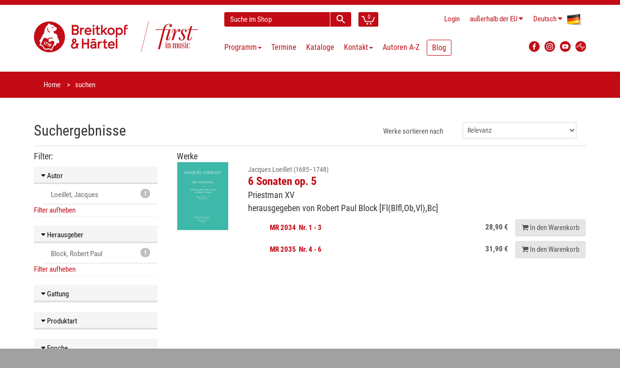

--- FILE ---
content_type: image/svg+xml
request_url: https://www.breitkopf.com/public/frontend/images/YT_logo.svg
body_size: 2256
content:
<svg id="iconmonstr" xmlns="http://www.w3.org/2000/svg" width="21.998" height="21.998" viewBox="0 0 24 24">
  <metadata><?xpacket begin="﻿" id="W5M0MpCehiHzreSzNTczkc9d"?>
<x:xmpmeta xmlns:x="adobe:ns:meta/" x:xmptk="Adobe XMP Core 5.6-c138 79.159824, 2016/09/14-01:09:01        ">
   <rdf:RDF xmlns:rdf="http://www.w3.org/1999/02/22-rdf-syntax-ns#">
      <rdf:Description rdf:about=""/>
   </rdf:RDF>
</x:xmpmeta>
                                                                                                    
                                                                                                    
                                                                                                    
                                                                                                    
                                                                                                    
                                                                                                    
                                                                                                    
                                                                                                    
                                                                                                    
                                                                                                    
                                                                                                    
                                                                                                    
                                                                                                    
                                                                                                    
                                                                                                    
                                                                                                    
                                                                                                    
                                                                                                    
                                                                                                    
                                                                                                    
                           
<?xpacket end="w"?></metadata>
<defs>
    <style>
      .cls-1 {
        fill: #c20b15;
        fill-rule: evenodd;
      }
    </style>
  </defs>
  <path id="youtube-9" class="cls-1" d="M10,9.658L14.917,12,10,14.342V9.658Zm6.441,7.234c-2.1.144-6.784,0.143-8.883,0C5.282,16.736,5.017,15.622,5,12c0.017-3.629.285-4.736,2.558-4.892,2.1-.144,6.782-0.144,8.883,0C18.718,7.264,18.982,8.378,19,12,18.982,15.629,18.715,16.736,16.441,16.892ZM12,0A12,12,0,1,0,24,12,12,12,0,0,0,12,0Z"/>
</svg>


--- FILE ---
content_type: application/javascript
request_url: https://www.breitkopf.com/public/frontend/js/main.js
body_size: 6809
content:
/* ================================================
 ----------- Venedor ---------- */
(function ($) {
	"use strict";
	var Venedor = {
		initialised: false,
		version: 1.4,
		mobile: false,
		menuCollapse: false,
		isFirefox: (navigator.userAgent.toLowerCase().indexOf('firefox') > -1),
		navContainerHeight: null,
		container : $('.portfolio-item-container'),
		init: function () {

			if(!this.initialised) {
				this.initialised = true;
			} else {
				return;
			}

			// Call Venedor Functions
			this.checkMobile();
			this.checkPlaceholder();
			this.getNavContainerHeight();
			this.menuHover();
			this.responsiveMenu();
			this.itemHoverAnimation();
			//this.searchInput();
			this.itemSizeFix();
			this.filterColorBg();
			this.productZoomImage();
			this.responsiveVideo();
			this.priceSlider();
			this.ratings();
			this.collapseArrows();
			//this.owlCarousels();
			//this.flexsliders();
			this.scrollTopAnimation();
			this.filterScrollBar();
			this.selectBox();
			this.bootstrapSwitch();
			this.tooltip();
			this.popover();
			//this.progressBars();
			this.prettyPhoto();
			//this.flickerFeed();
			//this.parallax();
			//this.twitterFeed();

			/* Portfolio */
			var self = this;
			if (typeof imagesLoaded === 'function') {
				imagesLoaded(self.container, function() {
					self.calculateWidth();
					self.isotopeActivate();
					// recall for plugin support
					self.isotopeFilter();
					console.log("Isotope initialized.")
				});

			}
			// added CK
			$('[data-toggle="popover"]').popover({
				trigger: "hover",
				container: 'body',
				placement: 'bottom'
			});
		},
		checkMobile: function () {
			/* Mobile Detect*/
			if (/Android|webOS|iPhone|iPad|iPod|BlackBerry|IEMobile|Opera Mini/i.test(navigator.userAgent) ) {
				this.mobile = true;
			} else {
				this.mobile = false;
			}
		},
		checkPlaceholder: function () {
			/* Check for placeholder support */
			$.support.placeholder = (function(){
				var i = document.createElement('input');
				return 'placeholder' in i;
			})();

			// if Placeholder is not supported call plugin
			if (!$.support.placeholder && $.fn.placeholder) {
				$('input, textarea').placeholder();
			}
		},
		firefoxMenuFix: function () {
			/* This is fixed with the latest update 24 July 2014 -- Canceled the function invoke */
			/* This is important please do not delete if you don't know what you are doing */
			/* This is fix for header6 header7 version submenu align for firefox */
			/* Firefox has a bug for table layout - position relative */
			/* So submenus doesnt align properly */
			var winWidth = $(window).width(),
				header = $('#header'),
				isHeaderRight = header.hasClass('header6') || header.hasClass('header7'),
				menu = $('.menu');

			if (isHeaderRight && this.isFirefox) {
				var listElements = menu.children('li');
				listElements.each(function () {
					var $this = $(this),
						childUl = $this.children('ul'),
						leftPos = $this.position().left;

					if(childUl.length) {
						childUl.css('left', leftPos);
					}else {
						return;
					}
				});
			}else {
				return;
			}
		},
		getNavContainerHeight: function () {
			/* Get nav container Height for better fixed menu */
			if($(window).width() > 768) {
				this.navContainerHeight = $('#main-nav-container').outerHeight();
			}

		},
		fixNavContainerHeight: function () {
			if($(window).width() <= 768 && $('.fixed-wrapper').length) {
				$('.fixed-wrapper').css('height', 'auto');
			}
		},
		stickyMenu: function () {
			var self = this,
				windowTop = $(window).scrollTop(),
				windowWidth = $(window).width(),
				header = $('#header'),
				navContainer = $('#main-nav-container'),
				navContainerHeight = navContainer.height(),
				navDist = navContainer.offset().top,
				headerHeight = (header.height() - self.navContainerHeight);

			if (windowTop >= navDist && windowTop > headerHeight && windowWidth > 768) {
				/* For better fixed nav i wrap navContainer with new element and give it same height */
				if(!navContainer.closest('.fixed-wrapper').length) {
					navContainer.wrap(function() {
						return '<div class="fixed-wrapper" style="height:'+ self.navContainerHeight +'px"></div>';
					});
				}
				navContainer.addClass('fixed');
			} else {
				navContainer.removeClass('fixed');
			}
		},
		menuHover: function () {
			// Sub menu show/hide with hoverIntent plugin
			if ($.fn.hoverIntent) {
				$('ul.menu').hoverIntent({
					over: function() {
						if ($(window).width() > 768) {
							$(this).addClass('active').children('ul, .mega-menu').fadeIn(200);
						} else {
							return
						}

					},
					out: function() {
						if ($(window).width() > 768) {
							$(this).removeClass('active').children('ul, .mega-menu').fadeOut(75);
						} else {
							return
						}
					},
					selector: 'li',
					timeout: 145,
					interval: 55
				});
			}
		},
		responsiveMenu: function () {
			/* Create Responsive Menu */
			var menu = $('.menu').clone(true).removeClass('menu').addClass('responsive-nav'),
				container = $('#responsive-nav');

			container.append(menu);


			container.find('li, .col-2, .col-3, .col-4, .col-5').each(function () {

				var $this = $(this);


				if ($this.hasClass('mega-menu-container')) {
					$this.removeClass('mega-menu-container');
				}


				$this.has('ul, .mega-menu').prepend('<span class="menu-button"></span>');

			});


			$('span.menu-button').on('click', function () {
				var $this= $(this);

				if (! $this.hasClass('active')) {
					$(this)
						.addClass('active')
						.siblings('ul, .mega-menu')
						.slideDown('800');
				}else {
					$(this)
						.removeClass('active')
						.siblings('ul, .mega-menu')
						.slideUp('800');
				}
			});


			$('#responsive-nav-button').on('click', function () {
				var $this = $(this);

				if( $this.hasClass('active')) {
					$('#responsive-nav').find('.responsive-nav').slideUp(300, function () {
						$this.removeClass('active');
					});

				}else {
					$('#responsive-nav').find('.responsive-nav').slideDown(300, function () {
						$this.addClass('active');
					});
				}
			});
		},
		itemAnimationIn: function () {
			var $this = $(this),
				itemText = $this.find('.icon-cart-text'),
				itemWidth = $this.width(),
				ratingAmount = $this.find('.ratings-amount'),
				moreActionBtns = $this.find('.item-action-inner');


			if (itemWidth < 220) {
				itemText.animate({width: 'hide'},100, function() {
					$(this).closest('.item-add-btn').addClass('icon-cart');
				});
			}

			ratingAmount.animate({width : 'show'}, 300);
			moreActionBtns.css({'visibility': 'visible', 'overflow': 'hidden', 'padding-left': 10}).animate({width:85}, 300);
		},
		itemAnimationOut: function () {
			var $this = $(this),
				itemText = $this.find('.icon-cart-text'),
				itemWidth = $this.width(),
				ratingAmount = $this.find('.ratings-amount'),
				moreActionBtns = $this.find('.item-action-inner');


			if (itemWidth < 220) {
				// be careful about this duration
				// make sure that it is the same as below's
				itemText.animate({width: 'show'},300).closest('.item-add-btn').removeClass('icon-cart');
			}

			ratingAmount.animate({width : 'hide'}, 300);
			moreActionBtns.animate({width:0}, 300, function() {
				/* For better animation delete padding after animation's done*/
				$(this).css('padding-left', 0);
			}).css({'visibility': 'hidden', 'overflow': 'hidden'});
		},
		itemHoverAnimation: function () {
			var self = this;

			// Don't forget to use hoverIntent plugin for better ainmation!
			if ($.fn.hoverIntent) {
				$('.item-hover').hoverIntent(self.itemAnimationIn, self.itemAnimationOut);
			} else {
				$('.item-hover').on('mouseover', self.itemAnimationIn).on('mouseleave', self.itemAnimationOut);

			}
		},
		itemSizeFix: function () {
			/* Fix for item display type which has no hover animation*/
			var container = $('#content'),
				items = container.find('.item');

			items.each(function() {
				var $this = $(this);
				/* There is a conflict, item class name also used for bootstrap slider items */
				/* This is check to prevent it */
				if ($this.hasClass('item-hover') || $this.closest('.carousel-inner').length) {
					return;
				} else {
					if($this.width() < 220) {
						$this.find('.icon-cart-text').fadeOut(20, function() {
							$(this).closest('.item-add-btn').addClass('icon-cart');
						});
						$this.find('.ratings-container.pull-right, .item-price-container.pull-left').css({'float': 'none', 'display': 'block', 'width': '100%'});
						$this.find('.item-price-container.pull-left').css('margin-bottom', 10);
						$this.find('.item-action').css('text-align', 'center');
					} else {
						$this.find('.icon-cart-text').fadeIn(10).closest('.item-add-btn').removeClass('icon-cart');
						$this.find('.ratings-container.pull-right').css({'float': 'right', 'width': 'auto'});
						$this.find('.item-price-container.pull-left').css({'float': 'left', 'width': 'auto', 'margin-bottom': 0});
						$this.find('.item-action').css('text-align', 'left');
					}
				}
			});

		},
		searchInput: function () {
			/* Search bar input animation for Better Responsive
			 ----- if not empty send form  */
			var formInputOpen = true;
			$('#quick-search').on('click', function(e) {
				var $this = $(this),
					parentForm = $this.closest('.quick-search-form'),
					searchInput = parentForm.find('.form-control'),
					searchInputVal = $.trim(searchInput.val());

				if (searchInputVal === '') {
					var hiddenGroup = parentForm.find(':hidden.form-group'),
						formGroup = parentForm.find('.form-group ');

					if (formInputOpen) {
						hiddenGroup.animate({width:'show'}, 400, function() {
							formInputOpen = false;
						});
					} else {
						formGroup.animate({width:'hide'}, 400, function() {
							formInputOpen = true;
						});
					}

					e.preventDefault();
				}

			});
		},
		filterColorBg: function () {
			/* Category-item filter color box background */
			$('.filter-color-box').each(function() {
				var $this = $(this),
					bgColor = $this.data('bgcolor');

				$this.css('background-color', bgColor);
			});
		},
		twitterFeed: function () {
			/* Twitter Feeds */
			if ($.fn.tweet && $('.twitter_feed').length) {
				$('.twitter_feed').tweet({
					modpath: './js/twitter/',
					avatar_size: '',
					count: 4,
					query: "themeforest", // write feed query here
					loading_text: "searching twitter...",
					join_text: "",
					template: "{join}{text}{time}"
					/* etc... */
				});

				$('.twitter_feed.flexslider').flexslider({
					animation: "slide",
					selector: ".tweet_list > li",
					controlNav: false,// false
					prevText: '',
					nextText: '',
					animationLoop: true,
					smoothHeight: true,
					slideshowSpeed: 5000
				});
			}

			if ($.fn.tweet && $('.twitter_feed_widget').length) {

				$('.twitter_feed_widget').tweet({
					modpath: './js/twitter/',
					avatar_size: '',
					count: 2,
					query: "themeforest", // write feed query here
					loading_text: "searching twitter...",
					join_text: "",
					template: "{join}{text}{time}"
					/* etc... */
				});

			}
		},
		productZoomImage: function () {
			var self = this,
				carouselContainer = $('#product-carousel'),
				productImg =  $('#product-image');

			if($.fn.elastislide) {
				carouselContainer.elastislide({
					orientation : 'vertical',
					minItems : 4
				});
			}

			// Product page zoom plugin settings
			if ($.fn.elevateZoom) {
				$('#product-image').elevateZoom({
					responsive: true, // simple solution for zoom plugin down here // it can cause bugs at resize
					zoomType: ( self.mobile || $(window).width() < 768 ) ? 'inner' : 'lens', // you can use 'inner' or 'window' // change inner and go to product.html page and see zoom plugin differances
					borderColour: '#d0d0d0',
					cursor: "crosshair",
					borderSize: 2,
					lensSize : 180,
					lensOpacity: 1,
					lensColour: 'rgba(255, 255, 255, 0.25)'
				});

				$('#product-carousel').find('a').on('mouseover', function (e) {
					var ez = $('#product-image').data('elevateZoom'),
						smallImg = $(this).data('image'),
						bigImg = $(this).data('zoom-image');

					ez.swaptheimage(smallImg, bigImg);
					e.preventDefault();
				});
			}
		},
		responsiveVideo: function () {
			/* Check for fitVids plugin
			 -- And activate it for all videos under the body tag */
			if ($.fn.fitVids) {
				$('body').fitVids();
			}
		},
		priceSlider: function () {
			/* Price Filter Slider / Category pages */
			if ($.fn.noUiSlider) {
				$('#price-range').noUiSlider({
					range: [0, 999],
					start: [0, 999],
					handles: 2,
					connect: true,
					step: 1,
					serialization: {
						to: [ $('#price-range-low'), $('#price-range-high') ],
						resolution: 1
					}
				});
			}
		},
		ratings : function () {
			/* Calculate Ratings % and set width */
			$.each($('.ratings-result'), function () {
				var $this = $(this),
					parentWidth = $this.closest('.ratings').width(),
					rating = $(this).data('result'),
					newWidth = (parentWidth / 100) * rating;

				$(this).css('width', newWidth);
			});
		},
		collapseArrows : function () {
			// Blog Sidebar Widget Collapse with plugin's custom events
			$('.panel-title').on('click', function () {
				var $this = $(this),
					targetAcc = $this.find('a').attr('href');

				$(targetAcc).on('shown.bs.collapse', function() {
					$this.find('.icon-box').html('&plus;');
				}).on('hidden.bs.collapse', function() {
					$this.find('.icon-box').html('&minus;');
				});
			});


			// Checkout Collapse//Accordion
			$('.accordion-btn').on('click', function() {
				var $this = $(this),
					targetAcc = $this.data('target');

				$(targetAcc).on('shown.bs.collapse', function() {
					$this.addClass('opened');
				}).on('hidden.bs.collapse', function() {
					if ($this.hasClass('opened')) {
						$this.removeClass('opened');
					}

				});

			});
		},
		checkSupport: function(elemname, pluginname) {
			/* Simple check element and plugin */
			return (elemname.length && pluginname) ? true : false;
		},

		scrollTopBtnAppear: function () {
			// This will be triggered at the bottom of code with window scroll event
			var windowTop = $(window).scrollTop(),
				scrollTop = $('#scroll-top');

			if (windowTop >= 300) {
				scrollTop.addClass('fixed');
			} else {
				scrollTop.removeClass('fixed');
			}

		},
		scrollTopAnimation: function () {
			$('#scroll-top').on('click', function (e) {
				$('html, body').animate({
					'scrollTop': 0
				}, 1200);
				e.preventDefault();
			});
		},
		filterScrollBar: function () {
			/* Category filter sidebar custom scrollbar with jscrollpane plugin */
			var catFilter = $('.category-filter-list.jscrollpane'),
				checkForScrollbar = function(a) {
					var catHeight = a.height();
					if ( catHeight > 300 ) {
						a.css('height', 300);
						a.jScrollPane({
							showArrows: false
						});
					}
				};

			// on document ready call plugin if section height > 300
			$.each(catFilter, function () {
				var $this = $(this);
				checkForScrollbar($this);

			});

			// Call plugin after collapse activated
			$('#category-filter').find('.collapse').on('shown.bs.collapse', function() {
				var cFilter = $(this).find('.category-filter-list.jscrollpane');
				checkForScrollbar(cFilter);
			});

		},
		fixfilterScrollBar: function() {
			// on window resize fix scroll bar position
			$('.category-filter-list.jscrollpane').each(function () {
				var apiJsc = $(this).data('jsp'),
					resTime;

				if (!resTime) {
					resTime = setTimeout(function(){
						if (apiJsc) {
							apiJsc.reinitialise();
						}
						resTime = null;
					},50);
				}
			});
		},
		selectBox: function () {
			// Custom select box via selectbox plugin
			// Be sure to include jquery.selectbox.min.js file
			if ($.fn.selectbox) {
				$('.selectbox').selectbox({
					effect: "fade",
					onChange: function (value, inst) {

					}
				});
			}

		},
		bootstrapSwitch: function () {
			//Bootstrap switch
			if ($.fn.bootstrapSwitch) {
				$('.switch').bootstrapSwitch();
			}
		},
		tooltip: function () {
			// Bootstrap tooltip
			if($.fn.tooltip) {
				$('.add-tooltip').tooltip();
			}
		},
		popover: function () {
			// Bootstrap tooltip
			if($.fn.popover) {
				$('.add-popover').popover({
					trigger: 'focus'
				});
			}
		},
		progressBars: function () {
			/* Calculate and Animate Progress */
			if ($.fn.appear) {
				$('.progress-animate').appear();
				$('.progress-animate').on('appear', function () {
					var $this = $(this),
						progressVal = $(this).data('width'),
						progressText = $this.find('.progress-text');

					$this.css({ 'width' : progressVal + '%'}, 400);
					progressText.fadeIn(500);
				});

			} else {

				$('.progress-animate').each(function () {
					var $this = $(this),
						progressVal = $(this).data('width'),
						progressText = $this.find('.progress-text');

					$this.css({ 'width' : progressVal + '%'}, 400);
					progressText.fadeIn(500);
				});
			}
		},
		scrollAnimations: function () {

			/* 	// Wowy Plugin
			 Add Html elements wow and animation class
			 And you can add duration via data attributes
			 data-wow-duration: Change the animation duration
			 data-wow-delay: Delay before the animation starts
			 data-wow-offset: Distance to start the animation (related to the browser bottom)
			 data-wow-iteration: Number of times the animation is repeated
			 */

			// Check for class WOW // You need to call wow.min.js and animate.css for scroll animations to work
			if (typeof WOW === 'function') {
				new WOW({
					boxClass:     'wow',      // default
					animateClass: 'animated', // default
					offset:       0          // default
				}).init();
			}

		},
		prettyPhoto: function() {
			/* Portfolio prettPhoto Plugin */
			if ($.fn.prettyPhoto) {

				$("a[data-rel^='prettyPhoto']").prettyPhoto({
					hook: 'data-rel',
					animation_speed: 'fast',
					slideshow: 6000,
					autoplay_slideshow: true,
					show_title: false,
					deeplinking: false,
					social_tools: '',
					overlay_gallery: true,
					theme: 'light_square'
				});
			}

		},
		tabMenuHeight: function (limitHeight) {
			var container = $('.tab-container.left, .tab-container.right'),
				newHeight = container.find('.tab-pane.active').outerHeight(),
				navContainer = container.find('.nav-tabs');

			if (newHeight > limitHeight) {
				navContainer.css('height', newHeight);
				navContainer.find('li:last-child').find('a').css('border-bottom-color', '#dcdcdc');
			} else {
				navContainer.css('height', limitHeight);
				navContainer.find('li:last-child').find('a').css('border-bottom-color', 'transparent');
			}
		},
		flickerFeed: function () {
			/* Flickr feed plugin - Sidebar */
			if ($.fn.jflickrfeed) {
				$('ul.flickr-feed-list').jflickrfeed({
					limit: 6,
					qstrings: {
						id: '52617155@N08'
					},
					itemTemplate: '<li>' + '<a data-rel="prettyPhoto[gallery-flickr]" href="{{image}}" title="{{title}}">' + '<img src="{{image_s}}" alt="{{title}}" />' + '</a>' + '</li>'
				}, function() {
					if ($.fn.prettyPhoto) {
						/* update prettyphoto plugin for feeds */
						$("a[data-rel^='prettyPhoto']").prettyPhoto({
							hook: 'data-rel',
							animation_speed: 'fast',
							slideshow: 6000,
							autoplay_slideshow: true,
							show_title: false,
							deeplinking: false,
							social_tools: '',
							overlay_gallery: true,
							theme: 'light_square'
						});
					}
				});

			}
		},
		parallax: function () {
			/* Parallax - if not mobile */
			if (!Venedor.mobile && $.fn.parallax) {
				$('#page-header').addClass('parallax').parallax("50%", 0.4);
				$('#testimonials-section').addClass('parallax').parallax("50%", 0.4);
			}
		},// Portfolio pages isotope
		calculateWidth: function () {
			// Calculate portfolio items width for better responsive items
			var widthPort = $(window).width(),
				contWidth = this.container.width(),
				maxColumn = this.container.data('maxcolumn'),
				itemW;

			if (widthPort > 1170) {
				itemW = (maxColumn) ? maxColumn: 5;
			} else if (widthPort > 960) {
				itemW = (maxColumn) ? maxColumn: 4;
			} else if (widthPort > 768) {
				itemW = (maxColumn) ? (maxColumn - 2):3;
			} else if (widthPort > 540) {
				itemW = (maxColumn) ? (maxColumn - 2):2;
			} else {
				itemW = (maxColumn) ? (maxColumn - 4):1;
			}

			var targetItems = this.container.find('.portfolio-item');
			if (itemW >= 4 && targetItems.hasClass('wide')) {
				this.container.find('.wide').css('width', (Math.floor(contWidth / itemW) * 2 ));
				targetItems.not('.wide').css('width', Math.floor(contWidth / itemW ));
			} else {
				targetItems.css('width', Math.floor(contWidth / itemW));
			}

		},
		isotopeActivate: function() {
			// Trigger for isotop plugin
			if($.fn.isotope) {
				var container = this.container,
					layoutMode = container.data('layoutmode');

				var iso = container.isotope({
					itemSelector: '.portfolio-item',
					layoutMode: (layoutMode) ? layoutMode : 'masonry'
				}).data('isotope');
			}
			// checked layout mode via instance
			//console.log(iso);
		},
		isotopeReinit: function () {
			// Recall for isotope plugin
			if($.fn.isotope) {
				this.container.isotope('destroy');
				this.isotopeActivate();
			}
		},
		isotopeFilter: function () {
			// Isotope plugin filter handle
			var self = this,
				filterContainer = $('#portfolio-filter');
			filterContainer.find('a').on('click', function(e) {
				var $this = $(this),
					selector = $this.attr('data-filter');

				filterContainer.find('.active').removeClass('active');

				// And filter now
				self.container.isotope({
					filter: selector
				});

				$this.addClass('active');

				e.preventDefault();
			});
		}

	};

	Venedor.init();

	// Load Event
	$(window).on('load', function() {
		/* Trigger Scroll Animations */
		Venedor.scrollAnimations();
	});

	// Scroll Event
	$(window).on('scroll', function () {
		/* Display Scrol to Top Button */
		Venedor.scrollTopBtnAppear();

		/* Sticky Navigation Menu */
		Venedor.stickyMenu();
	});

	// Resize Event
	// Smart resize if plugin not found window resize event
	if($.event.special.debouncedresize) {
		$(window).on('debouncedresize', function() {
			/* Fix category sidebar filter scrollbars */
			Venedor.fixfilterScrollBar();
			/* Sticky Navigation Menu */
			Venedor.stickyMenu();
			/* Fix navcontainer on resize */
			Venedor.fixNavContainerHeight();

			/* Portfolio items / isotope retrigger */
			Venedor.calculateWidth();
			Venedor.isotopeReinit();

			/* Fix Firefox for submenu of header6 and header7 varients*/
			Venedor.firefoxMenuFix();

			/* Size fix for product/item */
			Venedor.itemSizeFix();
		});
	} else {
		$(window).on('resize', function () {
			/* Fix category sidebar filter scrollbars */
			Venedor.fixfilterScrollBar();
			/* Sticky Navigation Menu */
			Venedor.stickyMenu();
			/* Fix navcontainer on resize */
			Venedor.fixNavContainerHeight();

			/* Portfolio items / isotope retrigger */
			Venedor.calculateWidth();
			Venedor.isotopeReinit();

			/* Fix Firefox for submenu of header6 and header7 varients*/
			Venedor.firefoxMenuFix();

			/* Size fix for product/item */
			Venedor.itemSizeFix();
		});
	}

	$(window).on('resize load', function() {
		var winWidth = $(window).width(),
			tabContainer = $('.tab-container.left, .tab-container.right'),
			limitHeight = tabContainer.find('ul.nav-tabs').outerHeight();

		if ( winWidth > 767) {
			Venedor.tabMenuHeight(limitHeight);

			$('.tab-container').find('ul.nav-tabs').find('a').on('shown.bs.tab', function (e) {
				Venedor.tabMenuHeight(limitHeight);
			});
		}

	});


})(jQuery);


/*----------------------------------------------------*/
//* Google javascript api v3  -- map */
/*----------------------------------------------------*/
(function () {
	"use strict";

	function initialize() {
		/* change your with your coordinates */
		var myLatLng = new google.maps.LatLng(51.520068, -0.156299), // Your coordinates
			mappy = {
				center: myLatLng,
				zoom: 15,
				scrollwheel: false,
				mapTypeId: google.maps.MapTypeId.ROADMAP,
				styles: [{
					"elementType": "geometry",
					"stylers": [{
						"hue": "#000"
					}, {
						"weight": 1
					}, {
						"saturation": -200
					}, {
						"gamma": 0.70
					}, {
						"visibility": "on"
					}]
				}]
			};
		var map = new google.maps.Map(document.getElementById("map"), mappy),
			newpin = 'images/pin.png';

		new google.maps.Marker({
			position: myLatLng,
			map: map,
			icon: newpin,
			animation: google.maps.Animation.DROP,
			title: 'Venedor' // Title for marker
		});
	}

	if (document.getElementById("map")) {
		google.maps.event.addDomListener(window, 'load', initialize);
	}

}());


$.fn.autocomplete = function() {
	return this.each(function () {
		var input = $(this).is("input") ? $(this) : $("input", this),
			name = input.attr("name");

		var ds = new Bloodhound({
			datumTokenizer: Bloodhound.tokenizers.obj.whitespace('value'),
			queryTokenizer: Bloodhound.tokenizers.whitespace,
			limit: 10,
			remote: {url: input.data("url"), wildcard: "QUERY"}
		});
		ds.initialize();

		var tt = input.typeahead({
			highlight: true, minLength: 1, hint: false
		}, {
			name: name.replace(".", "_"), displayKey: 'label', source: ds.ttAdapter()
		});
		if (input.data("submit")) {
			tt.on('typeahead:selected', function () {
				input.closest("form").append($("<input type='hidden' name='phrase' value='true' />")).submit();
			});
		}
	});
};


$(function() {
	$(".type-autocomplete").autocomplete();
    $(".datePicker").datetimepicker();
});

--- FILE ---
content_type: image/svg+xml
request_url: https://www.breitkopf.com/public/frontend/images/FB_logo.svg
body_size: -34
content:
<svg xmlns="http://www.w3.org/2000/svg" xmlns:xlink="http://www.w3.org/1999/xlink" viewBox="0 0 22 22"><defs><style>.cls-1{fill:none;}.cls-2{clip-path:url(#clip-path);}.cls-3{fill:#c20c15;}.cls-4{fill:#fff;}</style><clipPath id="clip-path"><rect class="cls-1" width="22" height="22"/></clipPath></defs><title>FB_logo</title><g id="Layer_2" data-name="Layer 2"><g id="Layer_1-2" data-name="Layer 1"><g class="cls-2"><path class="cls-3" d="M22,11A11,11,0,1,1,11,0,11,11,0,0,1,22,11"/><path class="cls-4" d="M14,11.57l.3-2.3H12V7.8c0-.66.19-1.12,1.14-1.12h1.22V4.63a16.27,16.27,0,0,0-1.77-.09,2.77,2.77,0,0,0-3,3V9.27h-2v2.3h2v5.89H12V11.57Z"/></g></g></g></svg>

--- FILE ---
content_type: image/svg+xml
request_url: https://www.breitkopf.com/public/frontend/images/podigee_logo.svg
body_size: 1359
content:
<?xml version="1.0" encoding="utf-8"?>
<!-- Generator: Adobe Illustrator 26.0.1, SVG Export Plug-In . SVG Version: 6.00 Build 0)  -->
<svg version="1.1" id="Layer_1" xmlns="http://www.w3.org/2000/svg" xmlns:xlink="http://www.w3.org/1999/xlink" x="0px" y="0px"
	 viewBox="0 0 22 22" style="enable-background:new 0 0 22 22;" xml:space="preserve">
<style type="text/css">
	.st0{clip-path:url(#SVGID_00000129891836403005754350000010048135501228848026_);}
	.st1{fill:#C20C15;}
	.st2{fill:#FFFFFF;}
</style>
<g id="Layer_2_00000078045277198951400790000011522317169783788704_">
	<g id="Layer_1-2">
		<g>
			<defs>
				<rect id="SVGID_1_" width="22" height="22"/>
			</defs>
			<clipPath id="SVGID_00000049197148689705300520000004273973548259674790_">
				<use xlink:href="#SVGID_1_"  style="overflow:visible;"/>
			</clipPath>
			<g style="clip-path:url(#SVGID_00000049197148689705300520000004273973548259674790_);">
				<path class="st1" d="M22,11c0,6.1-4.9,11-11,11S0,17.1,0,11S4.9,0,11,0S22,4.9,22,11"/>
			</g>
		</g>
	</g>
</g>
<path class="st2" d="M5.8,8.7H5.1c-0.2,0-0.3,0.1-0.3,0.3v3.5c0,0.2,0.1,0.3,0.3,0.3h0.7c0.2,0,0.3-0.1,0.3-0.3V9.1
	C6.1,8.9,6,8.7,5.8,8.7"/>
<path class="st2" d="M8.6,5.9H7.9C7.6,5.9,7.5,6,7.5,6.3v4.3c0,0.2,0.1,0.3,0.3,0.3h0.7c0.2,0,0.3-0.1,0.3-0.3V6.3
	C8.9,6,8.8,5.9,8.6,5.9"/>
<path class="st2" d="M10.7,3.4c-0.2,0-0.3,0.1-0.3,0.3V14c0,0.2,0.1,0.3,0.3,0.3h0.7c0.2,0,0.3-0.1,0.3-0.3V3.7
	c0-0.2-0.1-0.3-0.3-0.3C11.4,3.4,10.7,3.4,10.7,3.4z"/>
<path class="st2" d="M14.2,11h-0.7c-0.2,0-0.3,0.1-0.3,0.3V18c0,0.2,0.1,0.3,0.3,0.3h0.7c0.2,0,0.3-0.1,0.3-0.3v-6.7
	C14.6,11.1,14.4,11,14.2,11"/>
<path class="st2" d="M17,11h-0.7c-0.2,0-0.3,0.1-0.3,0.3v3.5c0,0.2,0.1,0.3,0.3,0.3H17c0.2,0,0.3-0.1,0.3-0.3v-3.5
	C17.4,11.1,17.2,11,17,11"/>
<path class="st2" d="M19.8,11h-0.7c-0.2,0-0.3,0.1-0.3,0.3v1.3c0,0.2,0.1,0.3,0.3,0.3h0.7c0.2,0,0.3-0.1,0.3-0.3v-1.2
	C20.2,11.1,20,11,19.8,11"/>
<path class="st2" d="M3,11H2.3c-0.2,0-0.3,0.1-0.3,0.3v1.3c0,0.2,0.1,0.3,0.3,0.3H3c0.2,0,0.3-0.1,0.3-0.3v-1.2
	C3.3,11.1,3.2,11,3,11"/>
</svg>
